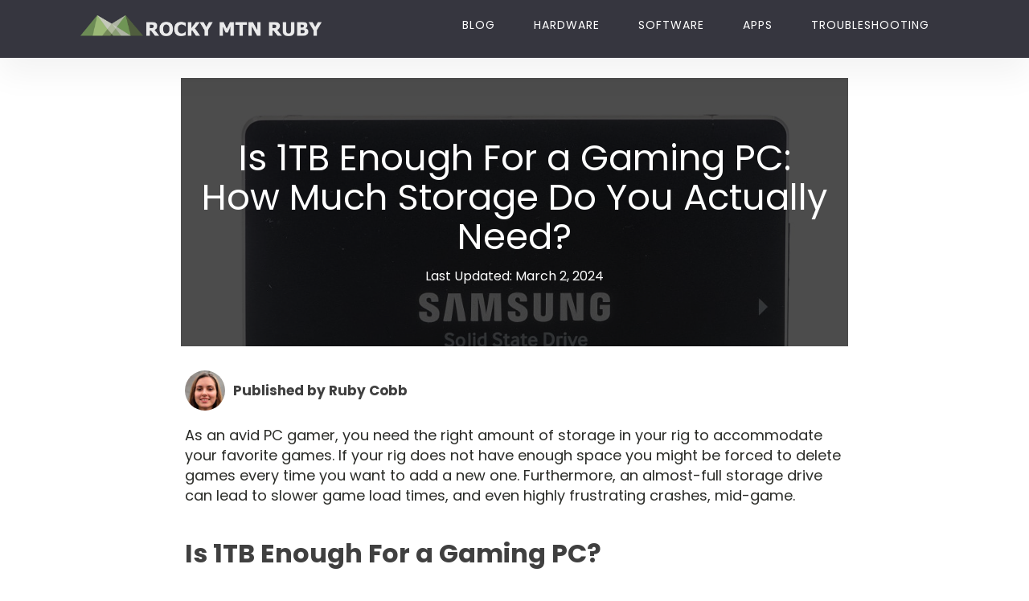

--- FILE ---
content_type: text/html; charset=UTF-8
request_url: https://rockymtnruby.com/is-1tb-enough-for-a-gaming-pc-how-much-storage-do-you-actually-need/
body_size: 19563
content:
<!DOCTYPE html>
<html lang="en-US" prefix="og: https://ogp.me/ns#" >
<head>
<meta charset="UTF-8">
<meta name="viewport" content="width=device-width, initial-scale=1.0">
<!-- WP_HEAD() START -->
<style>
#wpadminbar #wp-admin-bar-wccp_free_top_button .ab-icon:before {
	content: "\f160";
	color: #02CA02;
	top: 3px;
}
#wpadminbar #wp-admin-bar-wccp_free_top_button .ab-icon {
	transform: rotate(45deg);
}
</style>
	<style>img:is([sizes="auto" i], [sizes^="auto," i]) { contain-intrinsic-size: 3000px 1500px }</style>
	
<!-- Search Engine Optimization by Rank Math - https://rankmath.com/ -->
<title>Is 1TB Enough For a Gaming PC: How Much Storage Do You Actually Need? - Rocky MTN Ruby</title>
<style>.flying-press-lazy-bg{background-image:none!important;}</style>
<link rel='preload' href='https://rockymtnruby.com/wp-content/uploads/2021/05/1tb-hard-drive.jpg' as='image' fetchpriority='high' />
<link rel='preload' href='https://rockymtnruby.com/wp-content/uploads/2020/11/RMR-logo.png' as='image' imagesrcset='' imagesizes=''/>
<link rel='preload' href='https://rockymtnruby.com/wp-content/uploads/2020/12/ruby-150x150.jpg' as='image' imagesrcset='' imagesizes=''/>
<link rel='preload' href='https://rockymtnruby.com/wp-content/uploads/2021/05/1tb-hard-drive.jpg' as='image' imagesrcset='https://rockymtnruby.com/wp-content/uploads/2021/05/1tb-hard-drive.jpg 1000w, https://rockymtnruby.com/wp-content/uploads/2021/05/1tb-hard-drive-300x214.jpg 300w, https://rockymtnruby.com/wp-content/uploads/2021/05/1tb-hard-drive-768x547.jpg 768w' imagesizes='auto, (max-width: 1000px) 100vw, 1000px'/>
<link rel='preload' href='https://rockymtnruby.com/wp-content/uploads/omgf/additional-fonts/poppins-normal-700.woff2' as='font' type='font/woff2' fetchpriority='high' crossorigin='anonymous'><link rel='preload' href='https://rockymtnruby.com/wp-content/uploads/omgf/additional-fonts/poppins-normal-400.woff2' as='font' type='font/woff2' fetchpriority='high' crossorigin='anonymous'><link rel='preload' href='https://rockymtnruby.com/wp-content/uploads/omgf/additional-fonts/poppins-normal-400.woff2?ver=1652692236' as='font' type='font/woff2' fetchpriority='high' crossorigin='anonymous'><link rel='preload' href='https://rockymtnruby.com/wp-content/uploads/omgf/additional-fonts/poppins-normal-700.woff2?ver=1652692236' as='font' type='font/woff2' fetchpriority='high' crossorigin='anonymous'>
<style id="flying-press-css">@keyframes spin{0%{transform:rotate(0)}to{transform:rotate(360deg)}}@keyframes blink{0%{opacity:0}50%{opacity:1}to{opacity:0}}@font-face{font-family:Poppins;font-style:normal;font-weight:400;font-display:swap;src:url(https://rockymtnruby.com/wp-content/uploads/omgf/additional-fonts/poppins-normal-400.woff2)format("woff2"),url(https://rockymtnruby.com/wp-content/uploads/omgf/additional-fonts/poppins-normal-400.woff)format("woff")}@font-face{font-family:Poppins;font-style:normal;font-weight:700;font-display:swap;src:url(https://rockymtnruby.com/wp-content/uploads/omgf/additional-fonts/poppins-normal-700.woff2)format("woff2"),url(https://rockymtnruby.com/wp-content/uploads/omgf/additional-fonts/poppins-normal-700.woff)format("woff")}[type=checkbox],[type=radio],legend{box-sizing:border-box;padding:0}html{text-size-adjust:100%;line-height:1.15}body,h1,h2,h3,h4,h5,h6{margin:0}article,aside,details,figcaption,figure,footer,header,main,menu,nav,section{display:block}figure{margin:1em 40px}a{background-color:#fff0}img{border-style:none}svg:not(:root){overflow:hidden}[type=reset],[type=submit],button,html [type=button]{appearance:button}[type=number]::-webkit-inner-spin-button,[type=number]::-webkit-outer-spin-button{height:auto}[type=search]{appearance:textfield;outline-offset:-2px}[type=search]::-webkit-search-cancel-button,[type=search]::-webkit-search-decoration{appearance:none}::-webkit-file-upload-button{appearance:button;font:inherit}html{box-sizing:border-box}body{color:#404040;font-size:16px}*,:after,:before{box-sizing:inherit}.ct-section-inner-wrap{height:100%;min-height:inherit;margin-left:auto;margin-right:auto}.oxy-nav-menu-list{margin:0;padding:0;display:flex}.oxy-nav-menu .oxy-nav-menu-list li.menu-item{flex-direction:column;list-style-type:none;display:flex}.oxy-nav-menu .oxy-nav-menu-list li.menu-item a{border:0 solid #fff0;text-decoration:none;transition-property:background-color,color,border-color;transition-timing-function:ease-in-out}.oxy-nav-menu .oxy-nav-menu-list li.current-menu-item>a,.oxy-nav-menu .oxy-nav-menu-list li.menu-item:focus-within>a,.oxy-nav-menu .oxy-nav-menu-list li.menu-item:hover>a{border-color:currentColor}.oxy-nav-menu .menu-item,.oxy-nav-menu .sub-menu{position:relative}@keyframes oxy_sticky_header_fadein{0%{opacity:0}to{opacity:1}}.oxy-header-wrapper{position:relative}.oxy-header-row{width:100%;display:block}.oxy-header-container{flex-wrap:nowrap;justify-content:flex-start;align-items:stretch;height:100%;margin-left:auto;margin-right:auto;display:flex}.oxy-header-center,.oxy-header-left,.oxy-header-right{align-items:center;display:flex}.oxy-header-left{justify-content:flex-start}.oxy-header-center{flex-grow:1;justify-content:center}.oxy-header-right{justify-content:flex-end}.oxy-menu-toggle{cursor:pointer;display:none}.oxy-nav-menu-hamburger-wrap{justify-content:center;align-items:center;display:flex}.oxy-nav-menu-hamburger{flex-direction:column;justify-content:space-between;display:flex}.oxy-nav-menu-hamburger-line{border-radius:2px}.oxy-nav-menu .menu-item a{align-items:center;display:flex}.oxy-social-icons{flex-wrap:wrap;justify-content:flex-start;align-items:flex-start;display:flex}.oxy-social-icons a{justify-content:center;align-items:center;width:1em;height:1em;line-height:1;text-decoration:none;display:flex}.oxy-social-icons a svg{stroke-width:0;stroke:currentColor;fill:currentColor}.comment-body .aligncenter,.oxy-stock-content-styles .aligncenter{margin-left:auto;margin-right:auto}.comment-body img,.oxy-stock-content-styles img{max-width:100%}@keyframes oxy_progress_bar_width{0%{width:0%}to{width:100%}}@keyframes oxy_progress_bar_stripes{0%{background-position:44px 0}to{background-position:0 0}}:-webkit-any(li,div._important),:is(li,div._important){display:list-item}:-webkit-any(table,div._important),:is(table,div._important){display:table}:-webkit-any(thead,div._important),:-webkit-any(thead,div._important){display:table-header-group}:is(thead,div._important),:is(thead,div._important){display:table-header-group}:-webkit-any(tr,div._important),:-webkit-any(tr,div._important){display:table-row}:is(tr,div._important),:is(tr,div._important){display:table-row}:-webkit-any(tbody,div._important),:-webkit-any(tbody,div._important){display:table-row-group}:is(tbody,div._important),:is(tbody,div._important){display:table-row-group}:-webkit-any(th,td,div._important),:-webkit-any(th,td,div._important){display:table-cell}:is(th,td,div._important),:is(th,td,div._important){display:table-cell}:-webkit-any(caption,div._important),:-webkit-any(caption,div._important){display:table-caption}:is(caption,div._important),:is(caption,div._important){display:table-caption}:-webkit-any(colgroup,div._important),:-webkit-any(colgroup,div._important){display:table-column-group}:is(colgroup,div._important),:is(colgroup,div._important){display:table-column-group}:-webkit-any(col,div._important),:-webkit-any(col,div._important){display:table-column}:is(col,div._important),:is(col,div._important){display:table-column}:-webkit-any(tfoot,div._important),:-webkit-any(tfoot,div._important){display:table-footer-group}:is(tfoot,div._important),:is(tfoot,div._important){display:table-footer-group}#section-170-50>.ct-section-inner-wrap{flex-direction:column;align-items:center;padding-top:20px;padding-left:40px;padding-right:40px;display:flex}#section-170-50{text-align:center;background-color:#23232de8;display:block}@media (width<=479px){#section-170-50>.ct-section-inner-wrap{padding-top:40px;padding-bottom:40px}}#div_block-148-87{text-align:left;flex-direction:column;justify-content:space-between;width:100%;min-height:100vh;display:flex}#text_block-183-50{color:#fff;margin-bottom:22.5px;font-family:Poppins}#text_block-175-50{color:#fff;margin-top:10px;font-family:Poppins}#image-166-50{width:300px;height:auto}#image-182-50{width:600px;height:auto;padding-bottom:10px}#_nav_menu-169-50 .oxy-nav-menu-hamburger-line{background-color:#fff}@media (width<=991px){#_nav_menu-169-50 .oxy-nav-menu-list{display:none}#_nav_menu-169-50 .oxy-menu-toggle{display:initial}}#_nav_menu-169-50 .oxy-nav-menu-hamburger-wrap{width:18px;height:18px}#_nav_menu-169-50 .oxy-nav-menu-hamburger{width:18px;height:14px}#_nav_menu-169-50 .oxy-nav-menu-hamburger-line{background-color:#fff;height:2px}#_nav_menu-169-50{font-family:Poppins}#_nav_menu-169-50 .menu-item a{color:#fff;text-transform:uppercase;text-align:center;letter-spacing:1px;padding:20px 24px;font-size:14px;font-weight:500}#_nav_menu-169-50.oxy-nav-menu:not(.oxy-nav-menu-open) .menu-item a{justify-content:center}#_nav_menu-169-50:hover{font-family:Poppins}#_nav_menu-169-50 .menu-item:focus-within a,#_nav_menu-169-50 .menu-item:hover a{color:#303030;background-color:#0ca750;border-top-width:0;border-bottom-width:0;padding-top:20px;padding-bottom:20px}#_nav_menu-169-50.oxy-nav-menu:not(.oxy-nav-menu-open) .menu-item a:hover{justify-content:center}#_nav_menu-173-50 .oxy-nav-menu-hamburger-line{background-color:#fff}@media (width<=767px){#_nav_menu-173-50 .oxy-nav-menu-list{display:none}#_nav_menu-173-50 .oxy-menu-toggle{display:initial}}#_nav_menu-173-50 .oxy-nav-menu-hamburger-wrap{width:24px;height:24px}#_nav_menu-173-50 .oxy-nav-menu-hamburger{width:24px;height:19px}#_nav_menu-173-50 .oxy-nav-menu-hamburger-line{background-color:#fff;height:3px}#_nav_menu-173-50{border-top:1px solid #fff;border-bottom:1px solid #fff;margin-top:10px;font-family:Poppins}#_nav_menu-173-50 .oxy-nav-menu-list{flex-direction:row}#_nav_menu-173-50 .menu-item a{color:#fff;padding:12px 20px;font-weight:400}#_nav_menu-173-50:hover{font-family:Poppins}#_nav_menu-173-50 .menu-item:focus-within a,#_nav_menu-173-50 .menu-item:hover a{color:#0ca750}@media (width<=767px){#_nav_menu-173-50{border-top-width:0;border-bottom-width:0}}#_header-162-50{background-color:#fff;width:100%;box-shadow:0 20px 40px #0000000d}#_header_row-163-50{background-color:#23232de8;width:100%}#section-8-111>.ct-section-inner-wrap{flex-direction:column;align-items:center;max-width:860px;padding:25px 15px 0;display:flex}#section-8-111{text-align:center;background-repeat:no-repeat;background-size:cover;display:block}#section-180-240>.ct-section-inner-wrap{max-width:860px;padding-top:20px;padding-bottom:20px}#div_block-45-46{text-align:center;background-repeat:no-repeat;flex-direction:column;justify-content:center;align-items:center;width:100%;padding-top:75px;padding-bottom:75px;display:flex}#div_block-79-46{flex-direction:row;align-items:center;width:70%;padding-top:10px;display:flex}#div_block-19-46{flex-direction:column;padding-top:0;padding-left:0;display:flex}@media (width<=767px){#div_block-19-46{padding-right:20px}}#headline-10-111{color:#fff;margin-bottom:12px;margin-left:20px;margin-right:20px;font-size:45px;font-weight:500}#text_block-12-111{color:#fff;font-family:Poppins;font-size:16px;font-weight:400}#text_block-46-46{margin-left:10px;font-weight:700}#text_block-20-46{color:#2b2c28;font-size:18px;font-weight:400;line-height:1.4}#text_block-170-46{color:#0a853f;font-size:18px;font-weight:700}#image-49-46{flex-direction:unset;border-radius:100px;justify-content:flex-start;align-items:flex-start;width:50px;height:auto}#image-130-46{flex-direction:unset;border-radius:100px;justify-content:flex-start;align-items:flex-start;width:100px;height:auto;margin-top:-60px;margin-bottom:15px}#_social_icons-129-46.oxy-social-icons{flex-direction:row;margin-bottom:-10px;margin-right:-10px}#_social_icons-129-46.oxy-social-icons a{border-radius:0;margin-bottom:10px;margin-right:10px;font-size:20px}#_social_icons-129-46.oxy-social-icons a.oxy-social-icons-twitter{background-color:#00b6f1}#_social_icons-129-46.oxy-social-icons a.oxy-social-icons-twitter:hover{background-color:#20d6ff}#_social_icons-129-46.oxy-social-icons a svg{color:#fff;width:.5em;height:.5em}#_social_icons-129-46.oxy-social-icons a:hover svg{color:#fff}#_social_icons-129-46{padding-top:5px;padding-bottom:5px}.ct-section{background-repeat:repeat;background-size:cover;width:100%}.ct-section>.ct-section-inner-wrap{flex-direction:column;align-items:flex-start;display:flex}.ct-div-block{flex-flow:column;align-items:flex-start;display:flex}.ct-link{text-align:center;flex-flow:column wrap;justify-content:center;align-items:center;text-decoration:none;display:flex}.ct-image{max-width:100%}.ct-span{text-decoration:inherit;display:inline-block}@media screen and (-ms-high-contrast:active),(-ms-high-contrast:none){.ct-div-block,.oxy-post-content,.ct-text-block,.ct-headline,.oxy-rich-text,.ct-link-text{max-width:100%}img{flex-shrink:0}body *{min-height:1px}}.ct-section-inner-wrap,.oxy-header-container{max-width:1120px}body{color:#404040;font-family:Poppins;font-size:16px;font-weight:400;line-height:1.6}.oxy-nav-menu-hamburger-line{background-color:#404040}h1,h2,h3,h4,h5,h6{color:#404040;font-family:Poppins;font-size:36px;font-weight:700}h2,h3,h4,h5,h6{font-size:32px}h3,h4,h5,h6{font-size:28px}a{color:#07adb7;text-decoration:none}a:hover{color:#2a445a;text-decoration:none}.ct-section-inner-wrap{padding:75px 20px}.oxy-header-container{padding-left:20px;padding-right:20px}.hosting-heading-one{color:#2a445a;font-family:Poppins;font-size:64px;font-weight:700;line-height:1.1}@media (width<=767px){.hosting-heading-one{font-size:48px}}.atomic-testimonial-11-wrapper{text-align:center;background-color:#fff;border:2px solid #ccc;border-radius:2px;margin:25px;box-shadow:0 20px 40px #0000000d}.atomic-testimonial-11-wrapper:not(.ct-section):not(.oxy-easy-posts),.atomic-testimonial-11-wrapper.oxy-easy-posts .oxy-posts,.atomic-testimonial-11-wrapper.ct-section .ct-section-inner-wrap{flex-direction:column;align-items:center;display:flex}@media (width<=479px){.atomic-testimonial-11-wrapper{margin-right:0}}.atomic-testimonial-11-text{-webkit-font-smoothing:antialiased;color:#000;margin-bottom:36px;margin-left:20px;margin-right:20px;font-size:16px;font-style:italic;font-weight:300;line-height:1.6}.atomic-simple-article-content{-webkit-font-smoothing:antialiased;padding-bottom:50px}.finance-logo:hover{opacity:1}.finance-logo{opacity:.9;padding-top:8px;padding-bottom:16px;transition-property:all;transition-duration:.2s;transition-timing-function:ease}</style>
<meta name="description" content="As an avid PC gamer, you need the right amount of storage in your rig to accommodate your favorite games. If your rig does not have enough space you might be"/>
<meta name="robots" content="follow, index, max-snippet:-1, max-video-preview:-1, max-image-preview:large"/>
<link rel="canonical" href="https://rockymtnruby.com/is-1tb-enough-for-a-gaming-pc-how-much-storage-do-you-actually-need/" />
<meta property="og:locale" content="en_US" />
<meta property="og:type" content="article" />
<meta property="og:title" content="Is 1TB Enough For a Gaming PC: How Much Storage Do You Actually Need? - Rocky MTN Ruby" />
<meta property="og:description" content="As an avid PC gamer, you need the right amount of storage in your rig to accommodate your favorite games. If your rig does not have enough space you might be" />
<meta property="og:url" content="https://rockymtnruby.com/is-1tb-enough-for-a-gaming-pc-how-much-storage-do-you-actually-need/" />
<meta property="og:site_name" content="Rocky MTN Ruby" />
<meta property="article:section" content="Hardware" />
<meta property="og:updated_time" content="2024-03-02T04:30:42+00:00" />
<meta property="og:image" content="https://rockymtnruby.com/wp-content/uploads/2021/05/1tb-hard-drive.jpg" />
<meta property="og:image:secure_url" content="https://rockymtnruby.com/wp-content/uploads/2021/05/1tb-hard-drive.jpg" />
<meta property="og:image:width" content="1000" />
<meta property="og:image:height" content="712" />
<meta property="og:image:alt" content="Is 1TB Enough For a Gaming PC: How Much Storage Do You Actually Need?" />
<meta property="og:image:type" content="image/jpeg" />
<meta name="twitter:card" content="summary_large_image" />
<meta name="twitter:title" content="Is 1TB Enough For a Gaming PC: How Much Storage Do You Actually Need? - Rocky MTN Ruby" />
<meta name="twitter:description" content="As an avid PC gamer, you need the right amount of storage in your rig to accommodate your favorite games. If your rig does not have enough space you might be" />
<meta name="twitter:image" content="https://rockymtnruby.com/wp-content/uploads/2021/05/1tb-hard-drive.jpg" />
<meta name="twitter:label1" content="Written by" />
<meta name="twitter:data1" content="Ruby Cobb" />
<meta name="twitter:label2" content="Time to read" />
<meta name="twitter:data2" content="3 minutes" />
<!-- /Rank Math WordPress SEO plugin -->

<link rel='dns-prefetch' href='//scripts.mediavine.com' />
<link id='omgf-preload-0' rel='preload' href='//rockymtnruby.com/wp-content/uploads/omgf/additional-fonts/poppins-normal-400.woff2?ver=1652692236' as='font' type='font/woff2' crossorigin />
<link id='omgf-preload-1' rel='preload' href='//rockymtnruby.com/wp-content/uploads/omgf/additional-fonts/poppins-normal-700.woff2?ver=1652692236' as='font' type='font/woff2' crossorigin />
<style id='classic-theme-styles-inline-css' type='text/css'>
/*! This file is auto-generated */
.wp-block-button__link{color:#fff;background-color:#32373c;border-radius:9999px;box-shadow:none;text-decoration:none;padding:calc(.667em + 2px) calc(1.333em + 2px);font-size:1.125em}.wp-block-file__button{background:#32373c;color:#fff;text-decoration:none}
</style>
<style id='wppb-edit-profile-style-inline-css' type='text/css'>


</style>
<style id='wppb-login-style-inline-css' type='text/css'>


</style>
<style id='wppb-recover-password-style-inline-css' type='text/css'>


</style>
<style id='wppb-register-style-inline-css' type='text/css'>


</style>
<link rel='stylesheet' id='mpp_gutenberg-css' type='text/css' media='all'  data-href="https://rockymtnruby.com/wp-content/cache/flying-press/b2a7fdf79660.blocks.style.build.css"/>
<style id='global-styles-inline-css' type='text/css'>
:root{--wp--preset--aspect-ratio--square: 1;--wp--preset--aspect-ratio--4-3: 4/3;--wp--preset--aspect-ratio--3-4: 3/4;--wp--preset--aspect-ratio--3-2: 3/2;--wp--preset--aspect-ratio--2-3: 2/3;--wp--preset--aspect-ratio--16-9: 16/9;--wp--preset--aspect-ratio--9-16: 9/16;--wp--preset--color--black: #000000;--wp--preset--color--cyan-bluish-gray: #abb8c3;--wp--preset--color--white: #ffffff;--wp--preset--color--pale-pink: #f78da7;--wp--preset--color--vivid-red: #cf2e2e;--wp--preset--color--luminous-vivid-orange: #ff6900;--wp--preset--color--luminous-vivid-amber: #fcb900;--wp--preset--color--light-green-cyan: #7bdcb5;--wp--preset--color--vivid-green-cyan: #00d084;--wp--preset--color--pale-cyan-blue: #8ed1fc;--wp--preset--color--vivid-cyan-blue: #0693e3;--wp--preset--color--vivid-purple: #9b51e0;--wp--preset--gradient--vivid-cyan-blue-to-vivid-purple: linear-gradient(135deg,rgba(6,147,227,1) 0%,rgb(155,81,224) 100%);--wp--preset--gradient--light-green-cyan-to-vivid-green-cyan: linear-gradient(135deg,rgb(122,220,180) 0%,rgb(0,208,130) 100%);--wp--preset--gradient--luminous-vivid-amber-to-luminous-vivid-orange: linear-gradient(135deg,rgba(252,185,0,1) 0%,rgba(255,105,0,1) 100%);--wp--preset--gradient--luminous-vivid-orange-to-vivid-red: linear-gradient(135deg,rgba(255,105,0,1) 0%,rgb(207,46,46) 100%);--wp--preset--gradient--very-light-gray-to-cyan-bluish-gray: linear-gradient(135deg,rgb(238,238,238) 0%,rgb(169,184,195) 100%);--wp--preset--gradient--cool-to-warm-spectrum: linear-gradient(135deg,rgb(74,234,220) 0%,rgb(151,120,209) 20%,rgb(207,42,186) 40%,rgb(238,44,130) 60%,rgb(251,105,98) 80%,rgb(254,248,76) 100%);--wp--preset--gradient--blush-light-purple: linear-gradient(135deg,rgb(255,206,236) 0%,rgb(152,150,240) 100%);--wp--preset--gradient--blush-bordeaux: linear-gradient(135deg,rgb(254,205,165) 0%,rgb(254,45,45) 50%,rgb(107,0,62) 100%);--wp--preset--gradient--luminous-dusk: linear-gradient(135deg,rgb(255,203,112) 0%,rgb(199,81,192) 50%,rgb(65,88,208) 100%);--wp--preset--gradient--pale-ocean: linear-gradient(135deg,rgb(255,245,203) 0%,rgb(182,227,212) 50%,rgb(51,167,181) 100%);--wp--preset--gradient--electric-grass: linear-gradient(135deg,rgb(202,248,128) 0%,rgb(113,206,126) 100%);--wp--preset--gradient--midnight: linear-gradient(135deg,rgb(2,3,129) 0%,rgb(40,116,252) 100%);--wp--preset--font-size--small: 13px;--wp--preset--font-size--medium: 20px;--wp--preset--font-size--large: 36px;--wp--preset--font-size--x-large: 42px;--wp--preset--spacing--20: 0.44rem;--wp--preset--spacing--30: 0.67rem;--wp--preset--spacing--40: 1rem;--wp--preset--spacing--50: 1.5rem;--wp--preset--spacing--60: 2.25rem;--wp--preset--spacing--70: 3.38rem;--wp--preset--spacing--80: 5.06rem;--wp--preset--shadow--natural: 6px 6px 9px rgba(0, 0, 0, 0.2);--wp--preset--shadow--deep: 12px 12px 50px rgba(0, 0, 0, 0.4);--wp--preset--shadow--sharp: 6px 6px 0px rgba(0, 0, 0, 0.2);--wp--preset--shadow--outlined: 6px 6px 0px -3px rgba(255, 255, 255, 1), 6px 6px rgba(0, 0, 0, 1);--wp--preset--shadow--crisp: 6px 6px 0px rgba(0, 0, 0, 1);}:where(.is-layout-flex){gap: 0.5em;}:where(.is-layout-grid){gap: 0.5em;}body .is-layout-flex{display: flex;}.is-layout-flex{flex-wrap: wrap;align-items: center;}.is-layout-flex > :is(*, div){margin: 0;}body .is-layout-grid{display: grid;}.is-layout-grid > :is(*, div){margin: 0;}:where(.wp-block-columns.is-layout-flex){gap: 2em;}:where(.wp-block-columns.is-layout-grid){gap: 2em;}:where(.wp-block-post-template.is-layout-flex){gap: 1.25em;}:where(.wp-block-post-template.is-layout-grid){gap: 1.25em;}.has-black-color{color: var(--wp--preset--color--black) !important;}.has-cyan-bluish-gray-color{color: var(--wp--preset--color--cyan-bluish-gray) !important;}.has-white-color{color: var(--wp--preset--color--white) !important;}.has-pale-pink-color{color: var(--wp--preset--color--pale-pink) !important;}.has-vivid-red-color{color: var(--wp--preset--color--vivid-red) !important;}.has-luminous-vivid-orange-color{color: var(--wp--preset--color--luminous-vivid-orange) !important;}.has-luminous-vivid-amber-color{color: var(--wp--preset--color--luminous-vivid-amber) !important;}.has-light-green-cyan-color{color: var(--wp--preset--color--light-green-cyan) !important;}.has-vivid-green-cyan-color{color: var(--wp--preset--color--vivid-green-cyan) !important;}.has-pale-cyan-blue-color{color: var(--wp--preset--color--pale-cyan-blue) !important;}.has-vivid-cyan-blue-color{color: var(--wp--preset--color--vivid-cyan-blue) !important;}.has-vivid-purple-color{color: var(--wp--preset--color--vivid-purple) !important;}.has-black-background-color{background-color: var(--wp--preset--color--black) !important;}.has-cyan-bluish-gray-background-color{background-color: var(--wp--preset--color--cyan-bluish-gray) !important;}.has-white-background-color{background-color: var(--wp--preset--color--white) !important;}.has-pale-pink-background-color{background-color: var(--wp--preset--color--pale-pink) !important;}.has-vivid-red-background-color{background-color: var(--wp--preset--color--vivid-red) !important;}.has-luminous-vivid-orange-background-color{background-color: var(--wp--preset--color--luminous-vivid-orange) !important;}.has-luminous-vivid-amber-background-color{background-color: var(--wp--preset--color--luminous-vivid-amber) !important;}.has-light-green-cyan-background-color{background-color: var(--wp--preset--color--light-green-cyan) !important;}.has-vivid-green-cyan-background-color{background-color: var(--wp--preset--color--vivid-green-cyan) !important;}.has-pale-cyan-blue-background-color{background-color: var(--wp--preset--color--pale-cyan-blue) !important;}.has-vivid-cyan-blue-background-color{background-color: var(--wp--preset--color--vivid-cyan-blue) !important;}.has-vivid-purple-background-color{background-color: var(--wp--preset--color--vivid-purple) !important;}.has-black-border-color{border-color: var(--wp--preset--color--black) !important;}.has-cyan-bluish-gray-border-color{border-color: var(--wp--preset--color--cyan-bluish-gray) !important;}.has-white-border-color{border-color: var(--wp--preset--color--white) !important;}.has-pale-pink-border-color{border-color: var(--wp--preset--color--pale-pink) !important;}.has-vivid-red-border-color{border-color: var(--wp--preset--color--vivid-red) !important;}.has-luminous-vivid-orange-border-color{border-color: var(--wp--preset--color--luminous-vivid-orange) !important;}.has-luminous-vivid-amber-border-color{border-color: var(--wp--preset--color--luminous-vivid-amber) !important;}.has-light-green-cyan-border-color{border-color: var(--wp--preset--color--light-green-cyan) !important;}.has-vivid-green-cyan-border-color{border-color: var(--wp--preset--color--vivid-green-cyan) !important;}.has-pale-cyan-blue-border-color{border-color: var(--wp--preset--color--pale-cyan-blue) !important;}.has-vivid-cyan-blue-border-color{border-color: var(--wp--preset--color--vivid-cyan-blue) !important;}.has-vivid-purple-border-color{border-color: var(--wp--preset--color--vivid-purple) !important;}.has-vivid-cyan-blue-to-vivid-purple-gradient-background{background: var(--wp--preset--gradient--vivid-cyan-blue-to-vivid-purple) !important;}.has-light-green-cyan-to-vivid-green-cyan-gradient-background{background: var(--wp--preset--gradient--light-green-cyan-to-vivid-green-cyan) !important;}.has-luminous-vivid-amber-to-luminous-vivid-orange-gradient-background{background: var(--wp--preset--gradient--luminous-vivid-amber-to-luminous-vivid-orange) !important;}.has-luminous-vivid-orange-to-vivid-red-gradient-background{background: var(--wp--preset--gradient--luminous-vivid-orange-to-vivid-red) !important;}.has-very-light-gray-to-cyan-bluish-gray-gradient-background{background: var(--wp--preset--gradient--very-light-gray-to-cyan-bluish-gray) !important;}.has-cool-to-warm-spectrum-gradient-background{background: var(--wp--preset--gradient--cool-to-warm-spectrum) !important;}.has-blush-light-purple-gradient-background{background: var(--wp--preset--gradient--blush-light-purple) !important;}.has-blush-bordeaux-gradient-background{background: var(--wp--preset--gradient--blush-bordeaux) !important;}.has-luminous-dusk-gradient-background{background: var(--wp--preset--gradient--luminous-dusk) !important;}.has-pale-ocean-gradient-background{background: var(--wp--preset--gradient--pale-ocean) !important;}.has-electric-grass-gradient-background{background: var(--wp--preset--gradient--electric-grass) !important;}.has-midnight-gradient-background{background: var(--wp--preset--gradient--midnight) !important;}.has-small-font-size{font-size: var(--wp--preset--font-size--small) !important;}.has-medium-font-size{font-size: var(--wp--preset--font-size--medium) !important;}.has-large-font-size{font-size: var(--wp--preset--font-size--large) !important;}.has-x-large-font-size{font-size: var(--wp--preset--font-size--x-large) !important;}
:where(.wp-block-post-template.is-layout-flex){gap: 1.25em;}:where(.wp-block-post-template.is-layout-grid){gap: 1.25em;}
:where(.wp-block-columns.is-layout-flex){gap: 2em;}:where(.wp-block-columns.is-layout-grid){gap: 2em;}
:root :where(.wp-block-pullquote){font-size: 1.5em;line-height: 1.6;}
</style>
<link rel='stylesheet' id='contact-form-7-css' type='text/css' media='all'  data-href="https://rockymtnruby.com/wp-content/cache/flying-press/64ac31699f53.styles.css"/>
<link rel='stylesheet' id='omgf-additional-fonts-css' type='text/css' media='all'  data-href="https://rockymtnruby.com/wp-content/cache/flying-press/29a0d95bd299.additional-fonts.css"/>
<link rel='stylesheet' id='oxygen-css' type='text/css' media='all'  data-href="https://rockymtnruby.com/wp-content/cache/flying-press/1b9220b26278.oxygen.css"/>
<style id='oxymade-inline-css' type='text/css'>
html { font-size: 62.5%; } body { font-size: 1.7rem; }
:root {--desktop-text-base: 1.7;--responsive-spacing-ratio: 70;--step-gap-px: 4;--mobile-text-base: 1.6;--responsive-text-ratio: 0.7;--smallest-font-size: 1.5;--h-font-weight: 700;--desktop-type-scale-ratio: 1.25;--mobile-type-scale-ratio: 1.2;--viewport-min: 48;--viewport-max: 112;--lh-65-150: 0.98;--lh-49-64: 1;--lh-37-48: 1.1;--lh-31-36: 1.2;--lh-25-30: 1.33;--lh-21-24: 1.45;--lh-17-20: 1.54;--lh-13-16: 1.68;--desktop-h6: 2.125;--desktop-h5: 2.65625;--desktop-h4: 3.3203125;--desktop-h3: 4.150390625;--desktop-h2: 5.18798828125;--desktop-h1: 6.4849853515625;--desktop-hero: 8.1062316894531;--mobile-h6: 1.92;--mobile-h5: 2.304;--mobile-h4: 2.7648;--mobile-h3: 3.31776;--mobile-h2: 3.981312;--mobile-h1: 4.7775744;--mobile-hero: 5.73308928;--desktop-xs: 1.275;--desktop-sm: 1.4875;--desktop-base: 1.7;--desktop-lg: 1.9125;--desktop-xl: 2.125;--desktop-2xl: 2.55;--desktop-3xl: 2.975;--desktop-4xl: 3.825;--desktop-5xl: 4.675;--desktop-6xl: 5.95;--desktop-7xl: 7.225;--desktop-8xl: 9.775;--desktop-9xl: 11.9;--mobile-xs: 0.8925;--mobile-sm: 1.04125;--mobile-base: 1.19;--mobile-lg: 1.33875;--mobile-xl: 1.4875;--mobile-2xl: 1.785;--mobile-3xl: 2.0825;--mobile-4xl: 2.6775;--mobile-5xl: 3.2725;--mobile-6xl: 4.165;--mobile-7xl: 5.0575;--mobile-8xl: 6.8425;--mobile-9xl: 8.33;--lh-hero: 0.99;--lh-h1: 1.04;--lh-h2: 1.05;--lh-h3: 1.15;--lh-h4: 1.265;--lh-h5: 1.39;--lh-h6: 1.495;--lh-xs: 1.68;--lh-sm: 1.68;--lh-base: 1.61;--lh-lg: 1.61;--lh-xl: 1.565;--lh-2xl: 1.435;--lh-3xl: 1.39;--lh-4xl: 1.215;--lh-5xl: 1.15;--lh-6xl: 1.05;--lh-7xl: 0.99;--lh-8xl: 0.98;--lh-9xl: 0.98;}
</style>
<link rel='stylesheet' id='wppb_stylesheet-css' type='text/css' media='all'  data-href="https://rockymtnruby.com/wp-content/cache/flying-press/e4b7e69f8879.style-front-end.css"/>
<script type="text/javascript" src="https://rockymtnruby.com/wp-includes/js/jquery/jquery.min.js?ver=826eb77e86b0" id="jquery-core-js"></script>
<script type="text/javascript" async="async" fetchpriority="high" data-noptimize="1" data-cfasync="false" id="mv-script-wrapper-js" data-loading-method="user-interaction" data-src="https://scripts.mediavine.com/tags/efe441f8-50be-4200-bf11-51660d9bb832.js?ver=6.8.2"></script>
<link rel="https://api.w.org/" href="https://rockymtnruby.com/wp-json/" /><link rel="alternate" title="JSON" type="application/json" href="https://rockymtnruby.com/wp-json/wp/v2/posts/427" /><link rel="EditURI" type="application/rsd+xml" title="RSD" href="https://rockymtnruby.com/xmlrpc.php?rsd" />
<meta name="generator" content="WordPress 6.8.2" />
<link rel='shortlink' href='https://rockymtnruby.com/?p=427' />
<link rel="alternate" title="oEmbed (JSON)" type="application/json+oembed" href="https://rockymtnruby.com/wp-json/oembed/1.0/embed?url=https%3A%2F%2Frockymtnruby.com%2Fis-1tb-enough-for-a-gaming-pc-how-much-storage-do-you-actually-need%2F" />
<link rel="alternate" title="oEmbed (XML)" type="text/xml+oembed" href="https://rockymtnruby.com/wp-json/oembed/1.0/embed?url=https%3A%2F%2Frockymtnruby.com%2Fis-1tb-enough-for-a-gaming-pc-how-much-storage-do-you-actually-need%2F&#038;format=xml" />
<script id="wpcp_disable_selection" type="text/javascript">
var image_save_msg='You are not allowed to save images!';
	var no_menu_msg='Context Menu disabled!';
	var smessage = "Content is protected !!";

function disableEnterKey(e)
{
	var elemtype = e.target.tagName;
	
	elemtype = elemtype.toUpperCase();
	
	if (elemtype == "TEXT" || elemtype == "TEXTAREA" || elemtype == "INPUT" || elemtype == "PASSWORD" || elemtype == "SELECT" || elemtype == "OPTION" || elemtype == "EMBED")
	{
		elemtype = 'TEXT';
	}
	
	if (e.ctrlKey){
     var key;
     if(window.event)
          key = window.event.keyCode;     //IE
     else
          key = e.which;     //firefox (97)
    //if (key != 17) alert(key);
     if (elemtype!= 'TEXT' && (key == 97 || key == 65 || key == 67 || key == 99 || key == 88 || key == 120 || key == 26 || key == 85  || key == 86 || key == 83 || key == 43 || key == 73))
     {
		if(wccp_free_iscontenteditable(e)) return true;
		show_wpcp_message('You are not allowed to copy content or view source');
		return false;
     }else
     	return true;
     }
}


/*For contenteditable tags*/
function wccp_free_iscontenteditable(e)
{
	var e = e || window.event; // also there is no e.target property in IE. instead IE uses window.event.srcElement
  	
	var target = e.target || e.srcElement;

	var elemtype = e.target.nodeName;
	
	elemtype = elemtype.toUpperCase();
	
	var iscontenteditable = "false";
		
	if(typeof target.getAttribute!="undefined" ) iscontenteditable = target.getAttribute("contenteditable"); // Return true or false as string
	
	var iscontenteditable2 = false;
	
	if(typeof target.isContentEditable!="undefined" ) iscontenteditable2 = target.isContentEditable; // Return true or false as boolean

	if(target.parentElement.isContentEditable) iscontenteditable2 = true;
	
	if (iscontenteditable == "true" || iscontenteditable2 == true)
	{
		if(typeof target.style!="undefined" ) target.style.cursor = "text";
		
		return true;
	}
}

////////////////////////////////////
function disable_copy(e)
{	
	var e = e || window.event; // also there is no e.target property in IE. instead IE uses window.event.srcElement
	
	var elemtype = e.target.tagName;
	
	elemtype = elemtype.toUpperCase();
	
	if (elemtype == "TEXT" || elemtype == "TEXTAREA" || elemtype == "INPUT" || elemtype == "PASSWORD" || elemtype == "SELECT" || elemtype == "OPTION" || elemtype == "EMBED")
	{
		elemtype = 'TEXT';
	}
	
	if(wccp_free_iscontenteditable(e)) return true;
	
	var isSafari = /Safari/.test(navigator.userAgent) && /Apple Computer/.test(navigator.vendor);
	
	var checker_IMG = '';
	if (elemtype == "IMG" && checker_IMG == 'checked' && e.detail >= 2) {show_wpcp_message(alertMsg_IMG);return false;}
	if (elemtype != "TEXT")
	{
		if (smessage !== "" && e.detail == 2)
			show_wpcp_message(smessage);
		
		if (isSafari)
			return true;
		else
			return false;
	}	
}

//////////////////////////////////////////
function disable_copy_ie()
{
	var e = e || window.event;
	var elemtype = window.event.srcElement.nodeName;
	elemtype = elemtype.toUpperCase();
	if(wccp_free_iscontenteditable(e)) return true;
	if (elemtype == "IMG") {show_wpcp_message(alertMsg_IMG);return false;}
	if (elemtype != "TEXT" && elemtype != "TEXTAREA" && elemtype != "INPUT" && elemtype != "PASSWORD" && elemtype != "SELECT" && elemtype != "OPTION" && elemtype != "EMBED")
	{
		return false;
	}
}	
function reEnable()
{
	return true;
}
document.onkeydown = disableEnterKey;
document.onselectstart = disable_copy_ie;
if(navigator.userAgent.indexOf('MSIE')==-1)
{
	document.onmousedown = disable_copy;
	document.onclick = reEnable;
}
function disableSelection(target)
{
    //For IE This code will work
    if (typeof target.onselectstart!="undefined")
    target.onselectstart = disable_copy_ie;
    
    //For Firefox This code will work
    else if (typeof target.style.MozUserSelect!="undefined")
    {target.style.MozUserSelect="none";}
    
    //All other  (ie: Opera) This code will work
    else
    target.onmousedown=function(){return false}
    target.style.cursor = "default";
}
//Calling the JS function directly just after body load
window.onload = function(){disableSelection(document.body);};

//////////////////special for safari Start////////////////
var onlongtouch;
var timer;
var touchduration = 1000; //length of time we want the user to touch before we do something

var elemtype = "";
function touchstart(e) {
	var e = e || window.event;
  // also there is no e.target property in IE.
  // instead IE uses window.event.srcElement
  	var target = e.target || e.srcElement;
	
	elemtype = window.event.srcElement.nodeName;
	
	elemtype = elemtype.toUpperCase();
	
	if(!wccp_pro_is_passive()) e.preventDefault();
	if (!timer) {
		timer = setTimeout(onlongtouch, touchduration);
	}
}

function touchend() {
    //stops short touches from firing the event
    if (timer) {
        clearTimeout(timer);
        timer = null;
    }
	onlongtouch();
}

onlongtouch = function(e) { //this will clear the current selection if anything selected
	
	if (elemtype != "TEXT" && elemtype != "TEXTAREA" && elemtype != "INPUT" && elemtype != "PASSWORD" && elemtype != "SELECT" && elemtype != "EMBED" && elemtype != "OPTION")	
	{
		if (window.getSelection) {
			if (window.getSelection().empty) {  // Chrome
			window.getSelection().empty();
			} else if (window.getSelection().removeAllRanges) {  // Firefox
			window.getSelection().removeAllRanges();
			}
		} else if (document.selection) {  // IE?
			document.selection.empty();
		}
		return false;
	}
};

document.addEventListener("DOMContentLoaded", function(event) { 
    window.addEventListener("touchstart", touchstart, false);
    window.addEventListener("touchend", touchend, false);
});

function wccp_pro_is_passive() {

  var cold = false,
  hike = function() {};

  try {
	  const object1 = {};
  var aid = Object.defineProperty(object1, 'passive', {
  get() {cold = true}
  });
  window.addEventListener('test', hike, aid);
  window.removeEventListener('test', hike, aid);
  } catch (e) {}

  return cold;
}
/*special for safari End*/
</script>
<script id="wpcp_disable_Right_Click" type="text/javascript">
document.ondragstart = function() { return false;}
	function nocontext(e) {
	   return false;
	}
	document.oncontextmenu = nocontext;
</script>
<style>
.unselectable
{
-moz-user-select:none;
-webkit-user-select:none;
cursor: default;
}
html
{
-webkit-touch-callout: none;
-webkit-user-select: none;
-khtml-user-select: none;
-moz-user-select: none;
-ms-user-select: none;
user-select: none;
-webkit-tap-highlight-color: rgba(0,0,0,0);
}
</style>
<script id="wpcp_css_disable_selection" type="text/javascript">
var e = document.getElementsByTagName('body')[0];
if(e)
{
	e.setAttribute('unselectable',"on");
}
</script>
<!-- Google tag (gtag.js) -->
<script async data-loading-method="user-interaction" data-src="https://www.googletagmanager.com/gtag/js?id=G-Z2DHGMMVN2"></script>
<script>
  window.dataLayer = window.dataLayer || [];
  function gtag(){dataLayer.push(arguments);}
  gtag('js', new Date());

  gtag('config', 'G-Z2DHGMMVN2');
</script>
<!-- BEGIN Clicky Analytics v2.2.4 Tracking - https://wordpress.org/plugins/clicky-analytics/ -->
<script type="text/javascript">
  var clicky_custom = clicky_custom || {};
  clicky_custom.outbound_pattern = ['/go/','/out/'];
</script>

<script async data-loading-method="user-interaction" data-src="//static.getclicky.com/101436125.js"></script>

<!-- END Clicky Analytics v2.2.4 Tracking -->

<link rel="icon" href="https://rockymtnruby.com/wp-content/uploads/2020/12/cropped-favicon-32x32.png" sizes="32x32" />
<link rel="icon" href="https://rockymtnruby.com/wp-content/uploads/2020/12/cropped-favicon-192x192.png" sizes="192x192" />
<link rel="apple-touch-icon" href="https://rockymtnruby.com/wp-content/uploads/2020/12/cropped-favicon-180x180.png" />
<meta name="msapplication-TileImage" content="https://rockymtnruby.com/wp-content/uploads/2020/12/cropped-favicon-270x270.png" />
		<style type="text/css" id="wp-custom-css">
			.oxy-stock-content-styles img {
	height: auto;
}

ul li {
    margin-bottom: 10px; /* Adjust the value as needed */
}

ol li {
    margin-bottom: 10px; /* Adjust the value as needed */
}
		</style>
		<link rel='stylesheet' id='oxygen-cache-236-css' type='text/css' media='all'  data-href="https://rockymtnruby.com/wp-content/cache/flying-press/16496b030e9e.236.css"/>
<link rel='stylesheet' id='oxygen-cache-240-css' type='text/css' media='all'  data-href="https://rockymtnruby.com/wp-content/cache/flying-press/d0a64d8e16e1.240.css"/>
<link rel='stylesheet' id='oxygen-universal-styles-css' type='text/css' media='all'  data-href="https://rockymtnruby.com/wp-content/cache/flying-press/6259200642da.universal.css"/>

    <!-- BEGIN - Make Tables Responsive -->
    <style type="text/css">
        
    /* Multi-row tables */
    @media (max-width: 650px) {

        .mtr-table tbody,
        .mtr-table {
        	width: 100% !important;
            display: table !important;
        }

        .mtr-table tr,
        .mtr-table .mtr-th-tag,
        .mtr-table .mtr-td-tag {
        	display: block !important;
            clear: both !important;
            height: auto !important;
        }

        .mtr-table .mtr-td-tag,
        .mtr-table .mtr-th-tag {
        	text-align: right !important;
            width: auto !important;
            box-sizing: border-box !important;
            overflow: auto !important;
        }
    
            .mtr-table .mtr-cell-content {
            	text-align: right !important;
            }
            
        .mtr-table tbody,
        .mtr-table tr,
        .mtr-table {
        	border: none !important;
            padding: 0 !important;
        }

        .mtr-table .mtr-td-tag,
        .mtr-table .mtr-th-tag {
        	border: none;
        }

        .mtr-table tr:nth-child(even) .mtr-td-tag,
        .mtr-table tr:nth-child(even) .mtr-th-tag {
            border-bottom: 1px solid #dddddd !important;
            border-left: 1px solid #dddddd !important;
            border-right: 1px solid #dddddd !important;
            border-top: none !important;
        }

        .mtr-table tr:nth-child(odd) .mtr-td-tag,
        .mtr-table tr:nth-child(odd) .mtr-th-tag {
            border-bottom: 1px solid #bbbbbb !important;
            border-left: 1px solid #bbbbbb !important;
            border-right: 1px solid #bbbbbb !important;
            border-top: none !important;
        }

        .mtr-table tr:first-of-type td:first-of-type,
        .mtr-table tr:first-of-type th:first-of-type {
            border-top: 1px solid #bbbbbb !important;
        }

        .mtr-table.mtr-thead-td tr:nth-of-type(2) td:first-child,
        .mtr-table.mtr-thead-td tr:nth-of-type(2) th:first-child,
        .mtr-table.mtr-tr-th tr:nth-of-type(2) td:first-child,
        .mtr-table.mtr-tr-th tr:nth-of-type(2) th:first-child,
        .mtr-table.mtr-tr-td tr:nth-of-type(2) td:first-child,
        .mtr-table.mtr-tr-td tr:nth-of-type(2) th:first-child {
            border-top: 1px solid #dddddd !important;
        }
            .mtr-table tr:nth-child(even),
            .mtr-table tr:nth-child(even) .mtr-td-tag,
            .mtr-table tr:nth-child(even) .mtr-th-tag {
                background: #ffffff !important;
            }

            .mtr-table tr:nth-child(odd),
            .mtr-table tr:nth-child(odd) .mtr-td-tag,
            .mtr-table tr:nth-child(odd) .mtr-th-tag {
                background: #dddddd !important;
            }
        .mtr-table .mtr-td-tag,
        .mtr-table .mtr-td-tag:first-child,
        .mtr-table .mtr-th-tag,
        .mtr-table .mtr-th-tag:first-child {
            padding: 5px 10px !important;
        }
        
        .mtr-table td[data-mtr-content]:before,
        .mtr-table th[data-mtr-content]:before {
        	display: inline-block !important;
        	content: attr(data-mtr-content) !important;
        	float: left !important;
            text-align: left !important;
            white-space: pre-line !important;
        }
        
        .mtr-table thead,
        .mtr-table.mtr-tr-th tr:first-of-type,
        .mtr-table.mtr-tr-td tr:first-of-type,
        .mtr-table colgroup {
        	display: none !important;
        }
    
        .mtr-cell-content {
            max-width: 49% !important;
            display: inline-block !important;
        }
            
        .mtr-table td[data-mtr-content]:before,
        .mtr-table th[data-mtr-content]:before {
            max-width: 49% !important;
        }
            
    }
    
    /* Single-row tables */
    @media (max-width: 650px) {

        .mtr-one-row-table .mtr-td-tag,
        .mtr-one-row-table .mtr-th-tag {
            box-sizing: border-box !important;
        }

        .mtr-one-row-table colgroup {
        	display: none !important;
        }

    
        .mtr-one-row-table tbody,
        .mtr-one-row-table tr,
        .mtr-one-row-table {
        	border: none !important;
            padding: 0 !important;
            width: 100% !important;
            display: block;
        }

        .mtr-one-row-table .mtr-td-tag,
        .mtr-one-row-table .mtr-th-tag {
            border: none;
        }
        
        .mtr-one-row-table .mtr-td-tag,
        .mtr-one-row-table .mtr-th-tag {
        	display: block !important;
            width: 50% !important;
        }
        .mtr-one-row-table tr {
            display: flex !important;
            flex-wrap: wrap !important;
        }
        
            .mtr-one-row-table td:nth-child(4n+1),
            .mtr-one-row-table th:nth-child(4n+1),
            .mtr-one-row-table td:nth-child(4n+2),
            .mtr-one-row-table th:nth-child(4n+2) {
                background: #dddddd !important;
            }

            .mtr-one-row-table th:nth-child(2n+1),
            .mtr-one-row-table td:nth-child(2n+1) {
                border-right: 1px solid #bbbbbb !important;
                border-left: 1px solid #bbbbbb !important;
            }

            .mtr-one-row-table td:nth-child(2n+2),
            .mtr-one-row-table th:nth-child(2n+2) {
                border-right: 1px solid #bbbbbb !important;
            }

            /* last two */
            .mtr-one-row-table td:nth-last-child(-n+2),
            .mtr-one-row-table th:nth-last-child(-n+2) {
                border-bottom: 1px solid #bbbbbb !important;
            }
            
        .mtr-one-row-table .mtr-td-tag,
        .mtr-one-row-table .mtr-th-tag {
            border-top: 1px solid #bbbbbb !important;
            padding: 5px 10px !important;
        }
        
    }
    </style>
    <!-- END - Make Tables Responsive -->
        <!-- END OF WP_HEAD() -->
<script type="speculationrules">{"prefetch":[{"source":"document","where":{"and":[{"href_matches":"\/*"},{"not":{"href_matches":["\/*.php","\/wp-(admin|includes|content|login|signup|json)(.*)?","\/*\\?(.+)","\/(cart|checkout|logout)(.*)?"]}}]},"eagerness":"moderate"}]}</script></head>
<body class="wp-singular post-template-default single single-post postid-427 single-format-standard wp-theme-oxygen-is-not-a-theme  wp-embed-responsive oxygen-body unselectable" >




						<div id="div_block-148-87" class="ct-div-block" ><header id="_header-162-50" class="oxy-header-wrapper oxy-overlay-header oxy-header" ><div id="_header_row-163-50" class="oxy-header-row" ><div class="oxy-header-container"><div id="_header_left-164-50" class="oxy-header-left" ><a id="link-165-50" class="ct-link finance-logo" href="/" target="_self"  ><img  id="image-166-50" alt="" src="https://rockymtnruby.com/wp-content/uploads/2020/11/RMR-logo.png" class="ct-image" width="1887" height="192" loading="eager" fetchpriority="high" decoding="async"/></a></div><div id="_header_center-167-50" class="oxy-header-center" ></div><div id="_header_right-168-50" class="oxy-header-right" ><nav id="_nav_menu-169-50" class="oxy-nav-menu oxy-nav-menu-dropdown-arrow" ><div class='oxy-menu-toggle'><div class='oxy-nav-menu-hamburger-wrap'><div class='oxy-nav-menu-hamburger'><div class='oxy-nav-menu-hamburger-line'></div><div class='oxy-nav-menu-hamburger-line'></div><div class='oxy-nav-menu-hamburger-line'></div></div></div></div><div class="menu-header-menu-container"><ul id="menu-header-menu" class="oxy-nav-menu-list"><li id="menu-item-3488" class="menu-item menu-item-type-taxonomy menu-item-object-category menu-item-3488"><a href="https://rockymtnruby.com/blog/">Blog</a></li>
<li id="menu-item-3492" class="menu-item menu-item-type-taxonomy menu-item-object-category current-post-ancestor current-menu-parent current-post-parent menu-item-3492"><a href="https://rockymtnruby.com/hardware/">Hardware</a></li>
<li id="menu-item-3494" class="menu-item menu-item-type-taxonomy menu-item-object-category menu-item-3494"><a href="https://rockymtnruby.com/software/">Software</a></li>
<li id="menu-item-3489" class="menu-item menu-item-type-taxonomy menu-item-object-category menu-item-3489"><a href="https://rockymtnruby.com/apps/">Apps</a></li>
<li id="menu-item-798" class="menu-item menu-item-type-taxonomy menu-item-object-category menu-item-798"><a href="https://rockymtnruby.com/troubleshooting/">Troubleshooting</a></li>
</ul></div></nav></div></div></div></header>
		<section id="section-8-111" class=" ct-section" ><div class="ct-section-inner-wrap"><div id="div_block-45-46" class="ct-div-block" style="background-image:linear-gradient(rgba(0,0,0,0.7), rgba(0,0,0,0.7)), url(https://rockymtnruby.com/wp-content/uploads/2021/05/1tb-hard-drive.jpg);background-size:auto,  cover;" ><h1 id="headline-10-111" class="ct-headline hosting-heading-one"><span id="span-11-111" class="ct-span" >Is 1TB Enough For a Gaming PC: How Much Storage Do You Actually Need?</span></h1><div id="text_block-12-111" class="ct-text-block" >Last Updated: <span id="span-13-46" class="ct-span" ></span>March 2, 2024</div></div></div></section><section id="section-180-240" class=" ct-section" ><div class="ct-section-inner-wrap"><div id="div_block-79-46" class="ct-div-block" ><img  id="image-49-46" alt="" src="https://rockymtnruby.com/wp-content/uploads/2020/12/ruby-150x150.jpg" class="ct-image" width="150" height="150" loading="eager" fetchpriority="high" decoding="async"/><div id="text_block-46-46" class="ct-text-block" >Published by <span id="span-48-46" class="ct-span" >Ruby Cobb</span></div></div><div id="text_block-20-46" class="ct-text-block atomic-simple-article-content" ><span id="span-21-46" class="ct-span       oxy-stock-content-styles atomic-simple-article-content atomic-simple-article-content atomic-simple-article-content atomic-simple-article-content atomic-simple-article-content atomic-simple-article-content" >
<p>As an avid PC gamer, you need the right amount of storage in your rig to accommodate your favorite games. If your rig does not have enough space you might be forced to delete games every time you want to add a new one. Furthermore, an almost-full storage drive can lead to slower game load times, and even highly frustrating crashes, mid-game.</p>



<div class="wp-block-spacer" style="height: 20px;" aria-hidden="true"> </div>



<h2 class="wp-block-heading">Is 1TB Enough For a Gaming PC?</h2>



<div class="wp-block-image">
<figure class="aligncenter size-large is-resized"><img loading="eager" decoding="async" class="wp-image-1133" src="https://rockymtnruby.com/wp-content/uploads/2021/05/1tb-hard-drive.jpg" alt="1 tb hard drive" width="1000" height="712" srcset="https://rockymtnruby.com/wp-content/uploads/2021/05/1tb-hard-drive.jpg 1000w, https://rockymtnruby.com/wp-content/uploads/2021/05/1tb-hard-drive-300x214.jpg 300w, https://rockymtnruby.com/wp-content/uploads/2021/05/1tb-hard-drive-768x547.jpg 768w" sizes="auto, (max-width: 1000px) 100vw, 1000px"  fetchpriority="high"/>
<figcaption><em>Editorial Credit: homank76 / Depositphotos.com</em></figcaption>
</figure>
</div>



<p>While, the specific storage size needed for gaming PCs depends on the unique needs and requirements of each user, 1TB storage is more than enough for most gamers. With it, you can be able to fit your OS, games, and even multimedia files in the rig.</p>



<div class="wp-block-spacer" style="height: 20px;" aria-hidden="true"> </div>



<h3 class="wp-block-heading">Average Size of the Operating System</h3>



<p>The right amount of storage should be able to accommodate your chosen Operating System from the three main options: Windows 10, MacOS, and Linux.</p>



<p>Windows 10, the most popular Operating System in the PC world – as well as the PC gaming world – normally takes up around 32GB of storage (for both the 32-bit and 64-bit versions).</p>



<p>While Linux OS might not be the most popular option in PC gaming, it has been gaining a lot traction thanks to the improvements made by a growing community of developers. If you are using Ubuntu, for instance, you will need about 25GB of storage space.</p>



<p>For those die hard Apple fans out there, you can choose to run macOS on your gaming rig. However, to do so you should be willing to give up 256GB of storage space in your PC.</p>



<div class="wp-block-spacer" style="height: 20px;" aria-hidden="true"> </div>



<h3 class="wp-block-heading">Average Size of Computer Games</h3>



<p>In this age of digital distribution, you will need to download games to your computer before you can play them. To have an idea of whether the remaining storage can comfortably accommodate your favorite games, you’ll need to know the average size of PC games.</p>



<p>Most triple-A titles take up anywhere from 25GB to 100GB or more of space. This means that you can download a good number of titles to your gaming rig, even if you have a relatively large Steam library.</p>



<p>However, some popular titles, such as Call of Duty: Modern Warfare and Destiny 2 gobble up a lot of space when installed – 231GB and 92GB respectively.</p>



<p>If you also want to play Indie games on your rig, your gaming PC will likely have enough space to accommodate a number of your favorite titles, even with after packing a few triple-A titles in there, on top of the OS. Most Indie games have an average size of less than 1GB; while the largest ones are around 10GB.</p>



<div class="wp-block-spacer" style="height: 20px;" aria-hidden="true"> </div>



<h3 class="wp-block-heading">Other Multimedia Files (Music, Videos and Photos)</h3>



<p>If you want to use your gaming computer to store, render or edit multimedia files (such as music, images/photos and videos), you can benefit from having a lot of storage space. In addition to the fact that <a href="https://rockymtnruby.com/how-to-add-captions-to-instagram-stories/" target="_blank" rel="noopener">modern phones take high-resolution photographs and videos</a>, editing and rendering multimedia files consumes a lot of storage space.</p>



<div class="wp-block-spacer" style="height: 20px;" aria-hidden="true"> </div>



<h3 class="wp-block-heading">Hybrid Storage Setup Using SSD and HDD</h3>



<p>Over the last few years, technological advancements have brought the cost of SSD drives down. However, if you are not willing to fork out the full cost of a 1TB SSD drive for your gaming computer, you can still enjoy the benefits of these drives and have enough storage for all your games and multimedia files by using a hybrid storage set up that uses both SSD and HDD storage.</p>



<p>To do this, just get a smaller – and <a href="https://rockymtnruby.com/types-of-ssds/" target="_blank" rel="noopener">more affordable SSD drive</a> – and use it as your gaming rig’s primary storage. It can hold your PC’s installed OS, and a few of your favorite game titles and any other important files. Any other space hogging games and computer files – such as media files – that are rarely used can be stored in a larger and cheaper HDD, ready for installation whenever necessary.</p>
</span></div><div id="div_block-19-46" class="ct-div-block"  style="content-visibility: auto;contain-intrinsic-size: auto 180.578125px;"><div id="div_block-120-46" class="ct-div-block atomic-testimonial-11-wrapper" ><img  id="image-130-46" alt="" src="https://rockymtnruby.com/wp-content/uploads/2020/12/ruby-150x150.jpg" class="ct-image" width="150" height="150" loading="lazy" fetchpriority="low" srcset="https://rockymtnruby.com/wp-content/uploads/2020/12/ruby-150x150.jpg 150w, https://rockymtnruby.com/wp-content/uploads/2020/12/ruby-300x300.jpg 300w, https://rockymtnruby.com/wp-content/uploads/2020/12/ruby-768x768.jpg 768w, https://rockymtnruby.com/wp-content/uploads/2020/12/ruby.jpg 1024w" sizes="auto"/><a id="link-173-46" class="ct-link" href="https://rockymtnruby.com/about/"   ><div id="text_block-170-46" class="ct-text-block" ><span id="span-171-46" class="ct-span" >Ruby Cobb</span></div></a><div id="_social_icons-129-46" class="oxy-social-icons" ><a href='https://twitter.com' target='_blank' class='oxy-social-icons-twitter'><svg><title>Visit our Twitter</title><use xlink:href='#oxy-social-icons-icon-twitter'></use></svg></a></div><div id="text_block-124-46" class="ct-text-block atomic-testimonial-11-text" ><span style="font-style: normal;">Ruby has a passion for all things tech. Whether that be building computers, setting up a network, or wiring a home theater. Ruby is an avid gamer, writer, and researcher. When she's not writing articles for Rocky MTN Ruby she enjoys hiking, binge watching TV shows, and playing with her German Shorthaired Pointer. </span></div></div></div></div></section><section id="section-170-50" class=" ct-section"  style="content-visibility: auto;contain-intrinsic-size: auto 260.28125px;"><div class="ct-section-inner-wrap"><a id="link-186-50" class="ct-link" href="https://rockymtnruby.com/" target="_self"  ><img  id="image-182-50" alt="" src="https://rockymtnruby.com/wp-content/uploads/2020/11/RMR-logo.png" class="ct-image" width="1887" height="192" loading="lazy" fetchpriority="low" srcset="https://rockymtnruby.com/wp-content/uploads/2020/11/RMR-logo.png 1887w, https://rockymtnruby.com/wp-content/uploads/2020/11/RMR-logo-300x31.png 300w, https://rockymtnruby.com/wp-content/uploads/2020/11/RMR-logo-1024x104.png 1024w, https://rockymtnruby.com/wp-content/uploads/2020/11/RMR-logo-768x78.png 768w, https://rockymtnruby.com/wp-content/uploads/2020/11/RMR-logo-1536x156.png 1536w" sizes="auto"/></a><div id="text_block-183-50" class="ct-text-block" >Rocky MTN Ruby covers Computer Hardware, Components, Peripherals, Coding Languages, Gaming, and so much more.</div><nav id="_nav_menu-173-50" class="oxy-nav-menu oxy-nav-menu-dropdown-arrow" ><div class='oxy-menu-toggle'><div class='oxy-nav-menu-hamburger-wrap'><div class='oxy-nav-menu-hamburger'><div class='oxy-nav-menu-hamburger-line'></div><div class='oxy-nav-menu-hamburger-line'></div><div class='oxy-nav-menu-hamburger-line'></div></div></div></div><div class="menu-footer-menu-container"><ul id="menu-footer-menu" class="oxy-nav-menu-list"><li id="menu-item-76" class="menu-item menu-item-type-custom menu-item-object-custom menu-item-76"><a href="https://rockymtnruby.com/about">About</a></li>
<li id="menu-item-75" class="menu-item menu-item-type-custom menu-item-object-custom menu-item-75"><a href="https://rockymtnruby.com/contact">Contact</a></li>
<li id="menu-item-73" class="menu-item menu-item-type-custom menu-item-object-custom menu-item-73"><a href="https://rockymtnruby.com/privacy-policy/">Privacy Policy</a></li>
</ul></div></nav><div id="text_block-175-50" class="ct-text-block" >Copyright © Rocky MTN Ruby 2024</div></div></section></div>	<!-- WP_FOOTER -->
	<div id="wpcp-error-message" class="msgmsg-box-wpcp hideme"><span>error: </span>Content is protected !!</div>
	<script>
	var timeout_result;
	function show_wpcp_message(smessage)
	{
		if (smessage !== "")
			{
			var smessage_text = '<span>Alert: </span>'+smessage;
			document.getElementById("wpcp-error-message").innerHTML = smessage_text;
			document.getElementById("wpcp-error-message").className = "msgmsg-box-wpcp warning-wpcp showme";
			clearTimeout(timeout_result);
			timeout_result = setTimeout(hide_message, 3000);
			}
	}
	function hide_message()
	{
		document.getElementById("wpcp-error-message").className = "msgmsg-box-wpcp warning-wpcp hideme";
	}
	</script>
		<style>
	@media print {
	body * {display: none !important;}
		body:after {
		content: "You are not allowed to print preview this page, Thank you"; }
	}
	</style>
		<style type="text/css">
	#wpcp-error-message {
	    direction: ltr;
	    text-align: center;
	    transition: opacity 900ms ease 0s;
	    z-index: 99999999;
	}
	.hideme {
    	opacity:0;
    	visibility: hidden;
	}
	.showme {
    	opacity:1;
    	visibility: visible;
	}
	.msgmsg-box-wpcp {
		border:1px solid #f5aca6;
		border-radius: 10px;
		color: #555;
		font-family: Tahoma;
		font-size: 11px;
		margin: 10px;
		padding: 10px 36px;
		position: fixed;
		width: 255px;
		top: 50%;
  		left: 50%;
  		margin-top: -10px;
  		margin-left: -130px;
  		-webkit-box-shadow: 0px 0px 34px 2px rgba(242,191,191,1);
		-moz-box-shadow: 0px 0px 34px 2px rgba(242,191,191,1);
		box-shadow: 0px 0px 34px 2px rgba(242,191,191,1);
	}
	.msgmsg-box-wpcp span {
		font-weight:bold;
		text-transform:uppercase;
	}
		.warning-wpcp {
		background:#ffecec url('https://rockymtnruby.com/wp-content/plugins/wp-content-copy-protector/images/warning.png') no-repeat 10px 50%;
	}
    </style>
<style type="text/css"> 
         /* Hide reCAPTCHA V3 badge */
        .grecaptcha-badge {
        
            visibility: hidden !important;
        
        }
    </style>
		<script type="text/javascript">
			jQuery(document).ready(function() {
				jQuery('body').on('click', '.oxy-menu-toggle', function() {
					jQuery(this).parent('.oxy-nav-menu').toggleClass('oxy-nav-menu-open');
					jQuery('body').toggleClass('oxy-nav-menu-prevent-overflow');
					jQuery('html').toggleClass('oxy-nav-menu-prevent-overflow');
				});
				var selector = '.oxy-nav-menu-open .menu-item a[href*="#"]';
				jQuery('body').on('click', selector, function(){
					jQuery('.oxy-nav-menu-open').removeClass('oxy-nav-menu-open');
					jQuery('body').removeClass('oxy-nav-menu-prevent-overflow');
					jQuery('html').removeClass('oxy-nav-menu-prevent-overflow');
					jQuery(this).click();
				});
			});
		</script>

	
		<svg style="content-visibility: auto;contain-intrinsic-size: auto 0px;position: absolute; width: 0; height: 0; overflow: hidden;" version="1.1" xmlns="http://www.w3.org/2000/svg" xmlns:xlink="http://www.w3.org/1999/xlink">
		   <defs>
		      <symbol id="oxy-social-icons-icon-linkedin" viewBox="0 0 32 32">
		         <title>linkedin</title>
		         <path d="M12 12h5.535v2.837h0.079c0.77-1.381 2.655-2.837 5.464-2.837 5.842 0 6.922 3.637 6.922 8.367v9.633h-5.769v-8.54c0-2.037-0.042-4.657-3.001-4.657-3.005 0-3.463 2.218-3.463 4.509v8.688h-5.767v-18z"></path>
		         <path d="M2 12h6v18h-6v-18z"></path>
		         <path d="M8 7c0 1.657-1.343 3-3 3s-3-1.343-3-3c0-1.657 1.343-3 3-3s3 1.343 3 3z"></path>
		      </symbol>
		      <symbol id="oxy-social-icons-icon-facebook" viewBox="0 0 32 32">
		         <title>facebook</title>
		         <path d="M19 6h5v-6h-5c-3.86 0-7 3.14-7 7v3h-4v6h4v16h6v-16h5l1-6h-6v-3c0-0.542 0.458-1 1-1z"></path>
		      </symbol>
		      <symbol id="oxy-social-icons-icon-pinterest" viewBox="0 0 32 32">
		         <title>pinterest</title>
		         <path d="M16 2.138c-7.656 0-13.863 6.206-13.863 13.863 0 5.875 3.656 10.887 8.813 12.906-0.119-1.094-0.231-2.781 0.050-3.975 0.25-1.081 1.625-6.887 1.625-6.887s-0.412-0.831-0.412-2.056c0-1.925 1.119-3.369 2.506-3.369 1.181 0 1.756 0.887 1.756 1.95 0 1.188-0.756 2.969-1.15 4.613-0.331 1.381 0.688 2.506 2.050 2.506 2.462 0 4.356-2.6 4.356-6.35 0-3.319-2.387-5.638-5.787-5.638-3.944 0-6.256 2.956-6.256 6.019 0 1.194 0.456 2.469 1.031 3.163 0.113 0.137 0.131 0.256 0.094 0.4-0.106 0.438-0.338 1.381-0.387 1.575-0.063 0.256-0.2 0.306-0.463 0.188-1.731-0.806-2.813-3.337-2.813-5.369 0-4.375 3.175-8.387 9.156-8.387 4.806 0 8.544 3.425 8.544 8.006 0 4.775-3.012 8.625-7.194 8.625-1.406 0-2.725-0.731-3.175-1.594 0 0-0.694 2.644-0.863 3.294-0.313 1.206-1.156 2.712-1.725 3.631 1.3 0.4 2.675 0.619 4.106 0.619 7.656 0 13.863-6.206 13.863-13.863 0-7.662-6.206-13.869-13.863-13.869z"></path>
		      </symbol>
		      <symbol id="oxy-social-icons-icon-youtube" viewBox="0 0 32 32">
		         <title>youtube</title>
		         <path d="M31.681 9.6c0 0-0.313-2.206-1.275-3.175-1.219-1.275-2.581-1.281-3.206-1.356-4.475-0.325-11.194-0.325-11.194-0.325h-0.012c0 0-6.719 0-11.194 0.325-0.625 0.075-1.987 0.081-3.206 1.356-0.963 0.969-1.269 3.175-1.269 3.175s-0.319 2.588-0.319 5.181v2.425c0 2.587 0.319 5.181 0.319 5.181s0.313 2.206 1.269 3.175c1.219 1.275 2.819 1.231 3.531 1.369 2.563 0.244 10.881 0.319 10.881 0.319s6.725-0.012 11.2-0.331c0.625-0.075 1.988-0.081 3.206-1.356 0.962-0.969 1.275-3.175 1.275-3.175s0.319-2.587 0.319-5.181v-2.425c-0.006-2.588-0.325-5.181-0.325-5.181zM12.694 20.15v-8.994l8.644 4.513-8.644 4.481z"></path>
		      </symbol>
		      <symbol id="oxy-social-icons-icon-rss" viewBox="0 0 32 32">
		         <title>rss</title>
		         <path d="M4.259 23.467c-2.35 0-4.259 1.917-4.259 4.252 0 2.349 1.909 4.244 4.259 4.244 2.358 0 4.265-1.895 4.265-4.244-0-2.336-1.907-4.252-4.265-4.252zM0.005 10.873v6.133c3.993 0 7.749 1.562 10.577 4.391 2.825 2.822 4.384 6.595 4.384 10.603h6.16c-0-11.651-9.478-21.127-21.121-21.127zM0.012 0v6.136c14.243 0 25.836 11.604 25.836 25.864h6.152c0-17.64-14.352-32-31.988-32z"></path>
		      </symbol>
		      <symbol id="oxy-social-icons-icon-twitter" viewBox="0 0 512 512">
		         <title>twitter</title>
		         <path d="M389.2 48h70.6L305.6 224.2 487 464H345L233.7 318.6 106.5 464H35.8L200.7 275.5 26.8 48H172.4L272.9 180.9 389.2 48zM364.4 421.8h39.1L151.1 88h-42L364.4 421.8z"></path>
		      </symbol>
		      <symbol id="oxy-social-icons-icon-instagram" viewBox="0 0 32 32">
		         <title>instagram</title>
		         <path d="M16 2.881c4.275 0 4.781 0.019 6.462 0.094 1.563 0.069 2.406 0.331 2.969 0.55 0.744 0.288 1.281 0.638 1.837 1.194 0.563 0.563 0.906 1.094 1.2 1.838 0.219 0.563 0.481 1.412 0.55 2.969 0.075 1.688 0.094 2.194 0.094 6.463s-0.019 4.781-0.094 6.463c-0.069 1.563-0.331 2.406-0.55 2.969-0.288 0.744-0.637 1.281-1.194 1.837-0.563 0.563-1.094 0.906-1.837 1.2-0.563 0.219-1.413 0.481-2.969 0.55-1.688 0.075-2.194 0.094-6.463 0.094s-4.781-0.019-6.463-0.094c-1.563-0.069-2.406-0.331-2.969-0.55-0.744-0.288-1.281-0.637-1.838-1.194-0.563-0.563-0.906-1.094-1.2-1.837-0.219-0.563-0.481-1.413-0.55-2.969-0.075-1.688-0.094-2.194-0.094-6.463s0.019-4.781 0.094-6.463c0.069-1.563 0.331-2.406 0.55-2.969 0.288-0.744 0.638-1.281 1.194-1.838 0.563-0.563 1.094-0.906 1.838-1.2 0.563-0.219 1.412-0.481 2.969-0.55 1.681-0.075 2.188-0.094 6.463-0.094zM16 0c-4.344 0-4.887 0.019-6.594 0.094-1.7 0.075-2.869 0.35-3.881 0.744-1.056 0.412-1.95 0.956-2.837 1.85-0.894 0.888-1.438 1.781-1.85 2.831-0.394 1.019-0.669 2.181-0.744 3.881-0.075 1.713-0.094 2.256-0.094 6.6s0.019 4.887 0.094 6.594c0.075 1.7 0.35 2.869 0.744 3.881 0.413 1.056 0.956 1.95 1.85 2.837 0.887 0.887 1.781 1.438 2.831 1.844 1.019 0.394 2.181 0.669 3.881 0.744 1.706 0.075 2.25 0.094 6.594 0.094s4.888-0.019 6.594-0.094c1.7-0.075 2.869-0.35 3.881-0.744 1.050-0.406 1.944-0.956 2.831-1.844s1.438-1.781 1.844-2.831c0.394-1.019 0.669-2.181 0.744-3.881 0.075-1.706 0.094-2.25 0.094-6.594s-0.019-4.887-0.094-6.594c-0.075-1.7-0.35-2.869-0.744-3.881-0.394-1.063-0.938-1.956-1.831-2.844-0.887-0.887-1.781-1.438-2.831-1.844-1.019-0.394-2.181-0.669-3.881-0.744-1.712-0.081-2.256-0.1-6.6-0.1v0z"></path>
		         <path d="M16 7.781c-4.537 0-8.219 3.681-8.219 8.219s3.681 8.219 8.219 8.219 8.219-3.681 8.219-8.219c0-4.537-3.681-8.219-8.219-8.219zM16 21.331c-2.944 0-5.331-2.387-5.331-5.331s2.387-5.331 5.331-5.331c2.944 0 5.331 2.387 5.331 5.331s-2.387 5.331-5.331 5.331z"></path>
		         <path d="M26.462 7.456c0 1.060-0.859 1.919-1.919 1.919s-1.919-0.859-1.919-1.919c0-1.060 0.859-1.919 1.919-1.919s1.919 0.859 1.919 1.919z"></path>
		      </symbol>
		      <symbol id="oxy-social-icons-icon-facebook-blank" viewBox="0 0 32 32">
		         <title>facebook-blank</title>
		         <path d="M29 0h-26c-1.65 0-3 1.35-3 3v26c0 1.65 1.35 3 3 3h13v-14h-4v-4h4v-2c0-3.306 2.694-6 6-6h4v4h-4c-1.1 0-2 0.9-2 2v2h6l-1 4h-5v14h9c1.65 0 3-1.35 3-3v-26c0-1.65-1.35-3-3-3z"></path>
		      </symbol>
		      <symbol id="oxy-social-icons-icon-rss-blank" viewBox="0 0 32 32">
		         <title>rss-blank</title>
		         <path d="M29 0h-26c-1.65 0-3 1.35-3 3v26c0 1.65 1.35 3 3 3h26c1.65 0 3-1.35 3-3v-26c0-1.65-1.35-3-3-3zM8.719 25.975c-1.5 0-2.719-1.206-2.719-2.706 0-1.488 1.219-2.712 2.719-2.712 1.506 0 2.719 1.225 2.719 2.712 0 1.5-1.219 2.706-2.719 2.706zM15.544 26c0-2.556-0.994-4.962-2.794-6.762-1.806-1.806-4.2-2.8-6.75-2.8v-3.912c7.425 0 13.475 6.044 13.475 13.475h-3.931zM22.488 26c0-9.094-7.394-16.5-16.481-16.5v-3.912c11.25 0 20.406 9.162 20.406 20.413h-3.925z"></path>
		      </symbol>
		      <symbol id="oxy-social-icons-icon-linkedin-blank" viewBox="0 0 32 32">
		         <title>linkedin-blank</title>
		         <path d="M29 0h-26c-1.65 0-3 1.35-3 3v26c0 1.65 1.35 3 3 3h26c1.65 0 3-1.35 3-3v-26c0-1.65-1.35-3-3-3zM12 26h-4v-14h4v14zM10 10c-1.106 0-2-0.894-2-2s0.894-2 2-2c1.106 0 2 0.894 2 2s-0.894 2-2 2zM26 26h-4v-8c0-1.106-0.894-2-2-2s-2 0.894-2 2v8h-4v-14h4v2.481c0.825-1.131 2.087-2.481 3.5-2.481 2.488 0 4.5 2.238 4.5 5v9z"></path>
		      </symbol>
		      <symbol id="oxy-social-icons-icon-pinterest-blank" viewBox="0 0 32 32">
		         <title>pinterest</title>
		         <path d="M16 2.138c-7.656 0-13.863 6.206-13.863 13.863 0 5.875 3.656 10.887 8.813 12.906-0.119-1.094-0.231-2.781 0.050-3.975 0.25-1.081 1.625-6.887 1.625-6.887s-0.412-0.831-0.412-2.056c0-1.925 1.119-3.369 2.506-3.369 1.181 0 1.756 0.887 1.756 1.95 0 1.188-0.756 2.969-1.15 4.613-0.331 1.381 0.688 2.506 2.050 2.506 2.462 0 4.356-2.6 4.356-6.35 0-3.319-2.387-5.638-5.787-5.638-3.944 0-6.256 2.956-6.256 6.019 0 1.194 0.456 2.469 1.031 3.163 0.113 0.137 0.131 0.256 0.094 0.4-0.106 0.438-0.338 1.381-0.387 1.575-0.063 0.256-0.2 0.306-0.463 0.188-1.731-0.806-2.813-3.337-2.813-5.369 0-4.375 3.175-8.387 9.156-8.387 4.806 0 8.544 3.425 8.544 8.006 0 4.775-3.012 8.625-7.194 8.625-1.406 0-2.725-0.731-3.175-1.594 0 0-0.694 2.644-0.863 3.294-0.313 1.206-1.156 2.712-1.725 3.631 1.3 0.4 2.675 0.619 4.106 0.619 7.656 0 13.863-6.206 13.863-13.863 0-7.662-6.206-13.869-13.863-13.869z"></path>
		      </symbol>
		      <symbol id="oxy-social-icons-icon-youtube-blank" viewBox="0 0 32 32">
		         <title>youtube</title>
		         <path d="M31.681 9.6c0 0-0.313-2.206-1.275-3.175-1.219-1.275-2.581-1.281-3.206-1.356-4.475-0.325-11.194-0.325-11.194-0.325h-0.012c0 0-6.719 0-11.194 0.325-0.625 0.075-1.987 0.081-3.206 1.356-0.963 0.969-1.269 3.175-1.269 3.175s-0.319 2.588-0.319 5.181v2.425c0 2.587 0.319 5.181 0.319 5.181s0.313 2.206 1.269 3.175c1.219 1.275 2.819 1.231 3.531 1.369 2.563 0.244 10.881 0.319 10.881 0.319s6.725-0.012 11.2-0.331c0.625-0.075 1.988-0.081 3.206-1.356 0.962-0.969 1.275-3.175 1.275-3.175s0.319-2.587 0.319-5.181v-2.425c-0.006-2.588-0.325-5.181-0.325-5.181zM12.694 20.15v-8.994l8.644 4.513-8.644 4.481z"></path>
		      </symbol>
		      <symbol id="oxy-social-icons-icon-twitter-blank" viewBox="0 0 448 512">
				<title>twitter</title>
				<path d="M64 32C28.7 32 0 60.7 0 96V416c0 35.3 28.7 64 64 64H384c35.3 0 64-28.7 64-64V96c0-35.3-28.7-64-64-64H64zm297.1 84L257.3 234.6 379.4 396H283.8L209 298.1 123.3 396H75.8l111-126.9L69.7 116h98l67.7 89.5L313.6 116h47.5zM323.3 367.6L153.4 142.9H125.1L296.9 367.6h26.3z"></path>
			  </symbol>
		      <symbol id="oxy-social-icons-icon-instagram-blank" viewBox="0 0 32 32">
		         <title>instagram</title>
		         <path d="M16 2.881c4.275 0 4.781 0.019 6.462 0.094 1.563 0.069 2.406 0.331 2.969 0.55 0.744 0.288 1.281 0.638 1.837 1.194 0.563 0.563 0.906 1.094 1.2 1.838 0.219 0.563 0.481 1.412 0.55 2.969 0.075 1.688 0.094 2.194 0.094 6.463s-0.019 4.781-0.094 6.463c-0.069 1.563-0.331 2.406-0.55 2.969-0.288 0.744-0.637 1.281-1.194 1.837-0.563 0.563-1.094 0.906-1.837 1.2-0.563 0.219-1.413 0.481-2.969 0.55-1.688 0.075-2.194 0.094-6.463 0.094s-4.781-0.019-6.463-0.094c-1.563-0.069-2.406-0.331-2.969-0.55-0.744-0.288-1.281-0.637-1.838-1.194-0.563-0.563-0.906-1.094-1.2-1.837-0.219-0.563-0.481-1.413-0.55-2.969-0.075-1.688-0.094-2.194-0.094-6.463s0.019-4.781 0.094-6.463c0.069-1.563 0.331-2.406 0.55-2.969 0.288-0.744 0.638-1.281 1.194-1.838 0.563-0.563 1.094-0.906 1.838-1.2 0.563-0.219 1.412-0.481 2.969-0.55 1.681-0.075 2.188-0.094 6.463-0.094zM16 0c-4.344 0-4.887 0.019-6.594 0.094-1.7 0.075-2.869 0.35-3.881 0.744-1.056 0.412-1.95 0.956-2.837 1.85-0.894 0.888-1.438 1.781-1.85 2.831-0.394 1.019-0.669 2.181-0.744 3.881-0.075 1.713-0.094 2.256-0.094 6.6s0.019 4.887 0.094 6.594c0.075 1.7 0.35 2.869 0.744 3.881 0.413 1.056 0.956 1.95 1.85 2.837 0.887 0.887 1.781 1.438 2.831 1.844 1.019 0.394 2.181 0.669 3.881 0.744 1.706 0.075 2.25 0.094 6.594 0.094s4.888-0.019 6.594-0.094c1.7-0.075 2.869-0.35 3.881-0.744 1.050-0.406 1.944-0.956 2.831-1.844s1.438-1.781 1.844-2.831c0.394-1.019 0.669-2.181 0.744-3.881 0.075-1.706 0.094-2.25 0.094-6.594s-0.019-4.887-0.094-6.594c-0.075-1.7-0.35-2.869-0.744-3.881-0.394-1.063-0.938-1.956-1.831-2.844-0.887-0.887-1.781-1.438-2.831-1.844-1.019-0.394-2.181-0.669-3.881-0.744-1.712-0.081-2.256-0.1-6.6-0.1v0z"></path>
		         <path d="M16 7.781c-4.537 0-8.219 3.681-8.219 8.219s3.681 8.219 8.219 8.219 8.219-3.681 8.219-8.219c0-4.537-3.681-8.219-8.219-8.219zM16 21.331c-2.944 0-5.331-2.387-5.331-5.331s2.387-5.331 5.331-5.331c2.944 0 5.331 2.387 5.331 5.331s-2.387 5.331-5.331 5.331z"></path>
		         <path d="M26.462 7.456c0 1.060-0.859 1.919-1.919 1.919s-1.919-0.859-1.919-1.919c0-1.060 0.859-1.919 1.919-1.919s1.919 0.859 1.919 1.919z"></path>
		      </symbol>
		   </defs>
		</svg>
	
	<script type="text/javascript" src="https://rockymtnruby.com/wp-content/plugins/profile-builder/add-ons-free/user-profile-picture/js/mpp-frontend.js?ver=8ff2d888ac37" id="mpp_gutenberg_tabs-js"></script>
<script type="text/javascript" src="https://rockymtnruby.com/wp-includes/js/dist/hooks.min.js?ver=c6fddbb6be69" id="wp-hooks-js"></script>
<script type="text/javascript" src="https://rockymtnruby.com/wp-includes/js/dist/i18n.min.js?ver=a8127c1a87bb" id="wp-i18n-js"></script>
<script type="text/javascript" id="wp-i18n-js-after">
/* <![CDATA[ */
wp.i18n.setLocaleData( { 'text direction\u0004ltr': [ 'ltr' ] } );
/* ]]> */
</script>
<script type="text/javascript" src="https://rockymtnruby.com/wp-content/plugins/contact-form-7/includes/swv/js/index.js?ver=96e7dc3f0e85" id="swv-js"></script>
<script type="text/javascript" id="contact-form-7-js-before">
/* <![CDATA[ */
var wpcf7 = {
    "api": {
        "root": "https:\/\/rockymtnruby.com\/wp-json\/",
        "namespace": "contact-form-7\/v1"
    },
    "cached": 1
};
/* ]]> */
</script>
<script type="text/javascript" src="https://rockymtnruby.com/wp-content/plugins/contact-form-7/includes/js/index.js?ver=2912c657d059" id="contact-form-7-js"></script>
<script type="text/javascript" src="https://rockymtnruby.com/wp-content/plugins/oxymade/public/js/power-toggle.js?ver=3d614f10e3ea" id="oxymade-power-toggle-js"></script>
<script type="text/javascript" src="https://rockymtnruby.com/wp-content/plugins/oxymade/public/js/infinite-scroll.pkgd.min.js?ver=014df05a95a4" id="infinite-scroll-js-js"></script>
<script type="text/javascript" src="https://rockymtnruby.com/wp-includes/js/imagesloaded.min.js?ver=6823120876c9" id="imagesloaded-js"></script>
<script type="text/javascript" src="https://rockymtnruby.com/wp-includes/js/masonry.min.js?ver=3b3fc826e58f" id="masonry-js"></script>
<script type="text/javascript" id="ct-footer-js"></script><script type="text/javascript" id="Paragraph_original"></script><!-- /WP_FOOTER --> 

<script>!function(e){"function"==typeof define&&define.amd?define(e):e()}(function(){!function(){var e,t=!1,n=!1,r=Array.from(document.querySelectorAll("script[data-loading-method][data-src]")),o=r.filter(function(e){return"idle"===e.dataset.loadingMethod}),a=r.filter(function(e){return"user-interaction"===e.dataset.loadingMethod}),i=document.querySelectorAll("link[data-href]");if(r.length||i.length){var c=["readystatechange","DOMContentLoaded","load"],u={readystatechange:[],DOMContentLoaded:[],load:[]},l=!1,d=EventTarget.prototype.addEventListener;EventTarget.prototype.addEventListener=function(e,t,n){if(!l||!c.includes(e))return d.call(this,e,t,n);u[e].push({target:this,listener:t,options:n})};var s=[{event:"click",target:document},{event:"mousemove",target:document},{event:"keydown",target:document},{event:"touchstart",target:document},{event:"touchmove",target:document},{event:"scroll",target:window}],f=function(e){s.forEach(function(t){return t.target.addEventListener(t.event,e,{passive:!0})})},v=function(e){s.forEach(function(t){return t.target.removeEventListener(t.event,e)})};window.requestIdleCallback=window.requestIdleCallback||function(e){return setTimeout(function(){var t=Date.now();e({didTimeout:!1,timeRemaining:function(){return Math.max(0,50-(Date.now()-t))}})},1)};var g=[],h=function(e){return g.push(e)};document.addEventListener("click",h,{passive:!0}),o.length&&window.requestIdleCallback(function(){return m(o)}),a.length&&(f(y),e=setTimeout(y,5e3)),f(function e(){i.forEach(function(e){e.href=e.getAttribute("data-href"),e.removeAttribute("data-href")}),v(e)})}function m(e){e.forEach(function(e){var t=e.getAttribute("data-src");if(!t.includes("data:")){var n=document.createElement("link");n.rel="preload",n.as="script",n.href=t,document.head.appendChild(n)}}),function r(o){if(o>e.length-1)n||(window.jQuery&&t&&window.jQuery.holdReady(!1),c.forEach(function(e){u[e].forEach(function(t){var n=t.target,r=t.listener;try{var o=new Event(e,{bubbles:!0,cancelable:!0});r.call(n,o)}catch(t){console.error("Error executing "+e+" listener:",t)}}),u[e].length=0}),document.removeEventListener("click",h),g.forEach(function(e){var t;return null==(t=e.target)?void 0:t.dispatchEvent(new MouseEvent("click",{bubbles:!0,cancelable:!0,clientX:e.clientX,clientY:e.clientY}))}),g.length=0,n=!0);else{var a=e[o].getAttribute("data-src");window.jQuery&&"function"==typeof window.jQuery.holdReady&&!t&&(window.jQuery.holdReady(!0),t=!0),window.requestIdleCallback(function(){var e=document.createElement("script");l=!0;var t=setTimeout(function(){l&&(l=!1,r(o+1))},1500);e.onload=function(){clearTimeout(t),l=!1,r(o+1)},e.onerror=function(){clearTimeout(t),l=!1,r(o+1)},e.src=a,document.head.appendChild(e)})}}(0)}function y(){e&&clearTimeout(e),v(y),m(a)}}(),[{selector:"video[data-lazy-src],iframe[data-lazy-src]",callback:function(e){return function(t){if(t.isIntersecting){var n=t.target.getAttribute("data-lazy-src");t.target.setAttribute("src",n),e.unobserve(t.target)}}}},{selector:".flying-press-lazy-bg",callback:function(e){return function(t){t.isIntersecting&&(t.target.classList.remove("flying-press-lazy-bg"),e.unobserve(t.target))}}},{selector:'[style*="content-visibility"]',callback:function(e){return function(t){t.isIntersecting&&(t.target.style.removeProperty("content-visibility"),t.target.style.removeProperty("contain-intrinsic-size"),e.unobserve(t.target))}}}].forEach(function(e){var t=e.selector,n=e.callback,r=new IntersectionObserver(function(e){e.forEach(n(r))},{rootMargin:"300px"});document.querySelectorAll(t).forEach(function(e){return r.observe(e)})})});
</script>
</body>
</html>
<!-- Powered by FlyingPress for lightning-fast performance. Learn more: https://flyingpress.com. Cached at 1753981753 -->